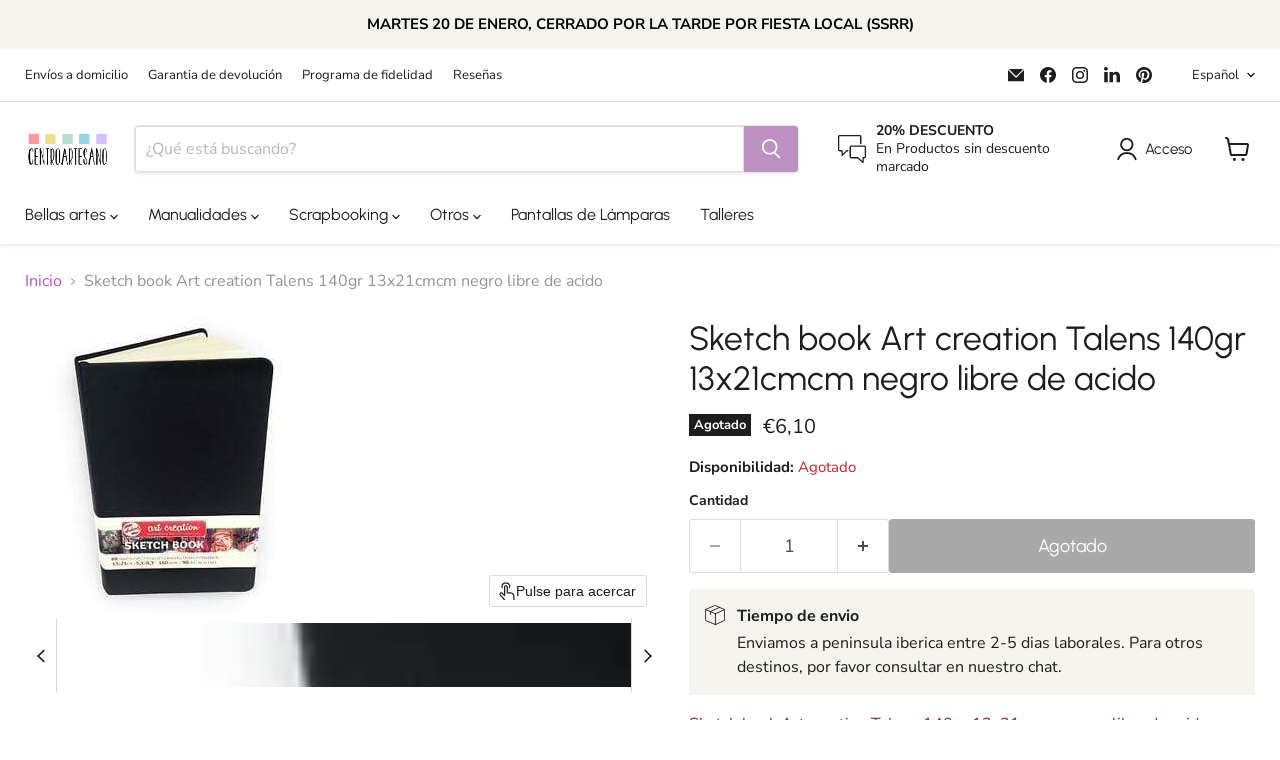

--- FILE ---
content_type: text/html; charset=utf-8
request_url: https://centroartesano.es/collections/all/products/sketch-book-art-creation-talens-140gr-13x21cmcm-negro-libre-de-acido?view=recently-viewed
body_size: 807
content:










  









<div
  class="productgrid--item  imagestyle--medium      productitem--emphasis  product-recently-viewed-card    show-actions--mobile"
  data-product-item
  data-product-quickshop-url="/collections/all/products/sketch-book-art-creation-talens-140gr-13x21cmcm-negro-libre-de-acido"
  
    data-recently-viewed-card
  
>
  <div class="productitem" data-product-item-content>
    
    
    
    

    

    
      

      
    

    <div class="productitem__container">
      <div class="product-recently-viewed-card-time" data-product-handle="sketch-book-art-creation-talens-140gr-13x21cmcm-negro-libre-de-acido">
      <button
        class="product-recently-viewed-card-remove"
        aria-label="close"
        data-remove-recently-viewed
      >
        


                                                                        <svg class="icon-remove "    aria-hidden="true"    focusable="false"    role="presentation"    xmlns="http://www.w3.org/2000/svg" width="10" height="10" viewBox="0 0 10 10" xmlns="http://www.w3.org/2000/svg">      <path fill="currentColor" d="M6.08785659,5 L9.77469752,1.31315906 L8.68684094,0.225302476 L5,3.91214341 L1.31315906,0.225302476 L0.225302476,1.31315906 L3.91214341,5 L0.225302476,8.68684094 L1.31315906,9.77469752 L5,6.08785659 L8.68684094,9.77469752 L9.77469752,8.68684094 L6.08785659,5 Z"></path>    </svg>                                              

      </button>
    </div>

      <div class="productitem__image-container">
        <a
          class="productitem--image-link"
          href="/collections/all/products/sketch-book-art-creation-talens-140gr-13x21cmcm-negro-libre-de-acido"
          tabindex="-1"
          data-product-page-link
        >
          <figure
            class="productitem--image"
            data-product-item-image
            
          >
            
              
              

  
    <noscript data-rimg-noscript>
      <img
        
          src="//centroartesano.es/cdn/shop/products/talens-sketch-book-art-creation-talens-140gr-13x21cmcm-negro-libre-de-acido-14605023969340_300x300.jpg?v=1591099409"
        

        alt=""
        data-rimg="noscript"
        srcset="//centroartesano.es/cdn/shop/products/talens-sketch-book-art-creation-talens-140gr-13x21cmcm-negro-libre-de-acido-14605023969340_300x300.jpg?v=1591099409 1x"
        class="productitem--image-primary"
        
        
      >
    </noscript>
  

  <img
    
      src="//centroartesano.es/cdn/shop/products/talens-sketch-book-art-creation-talens-140gr-13x21cmcm-negro-libre-de-acido-14605023969340_300x300.jpg?v=1591099409"
    
    alt=""

    
      data-rimg="lazy"
      data-rimg-scale="1"
      data-rimg-template="//centroartesano.es/cdn/shop/products/talens-sketch-book-art-creation-talens-140gr-13x21cmcm-negro-libre-de-acido-14605023969340_{size}.jpg?v=1591099409"
      data-rimg-max="300x300"
      data-rimg-crop="false"
      
      srcset="data:image/svg+xml;utf8,<svg%20xmlns='http://www.w3.org/2000/svg'%20width='300'%20height='300'></svg>"
    

    class="productitem--image-primary"
    
    
  >



  <div data-rimg-canvas></div>


            

            


























<span class="productitem__badge productitem__badge--soldout">
    Agotado
  </span>

            <span class="visually-hidden">Sketch book Art creation Talens  140gr 13x21cmcm  negro libre de acido</span>
          </figure>
        </a>
      </div><div class="productitem--info">
        
          
        

        
          






























<div class="price productitem__price ">
  
    <div
      class="price__compare-at visible"
      data-price-compare-container
    >

      
        <span class="money price__original" data-price-original></span>
      
    </div>


    
      
      <div class="price__compare-at--hidden" data-compare-price-range-hidden>
        
          <span class="visually-hidden">Precio original</span>
          <span class="money price__compare-at--min" data-price-compare-min>
            €5,10
          </span>
          -
          <span class="visually-hidden">Precio original</span>
          <span class="money price__compare-at--max" data-price-compare-max>
            €5,10
          </span>
        
      </div>
      <div class="price__compare-at--hidden" data-compare-price-hidden>
        <span class="visually-hidden">Precio original</span>
        <span class="money price__compare-at--single" data-price-compare>
          €5,10
        </span>
      </div>
    
  

  <div class="price__current price__current--emphasize " data-price-container>

    

    
      
      
      <span class="money" data-price>
        €6,10
      </span>
    
    
  </div>

  
    
    <div class="price__current--hidden" data-current-price-range-hidden>
      
        <span class="money price__current--min" data-price-min>€6,10</span>
        -
        <span class="money price__current--max" data-price-max>€6,10</span>
      
    </div>
    <div class="price__current--hidden" data-current-price-hidden>
      <span class="visually-hidden">Precio actual</span>
      <span class="money" data-price>
        €6,10
      </span>
    </div>
  

  
    
    
    
    

    <div
      class="
        productitem__unit-price
        hidden
      "
      data-unit-price
    >
      <span class="productitem__total-quantity" data-total-quantity></span> | <span class="productitem__unit-price--amount money" data-unit-price-amount></span> / <span class="productitem__unit-price--measure" data-unit-price-measure></span>
    </div>
  

  
</div>


        

        <h2 class="productitem--title">
          <a href="/collections/all/products/sketch-book-art-creation-talens-140gr-13x21cmcm-negro-libre-de-acido" data-product-page-link>
            Sketch book Art creation Talens  140gr 13x21cmcm  negro libre de acido
          </a>
        </h2>

        
          
            <span class="productitem--vendor">
              <a href="/collections/vendors?q=TALENS" title="TALENS">TALENS</a>
            </span>
          
        

        

        
          
            <div class="productitem__stock-level">
              







<div class="product-stock-level-wrapper" >
  
    <span class="
  product-stock-level
  product-stock-level--none
  
">
      

      <span class="product-stock-level__text">
        
        <div class="product-stock-level__badge-text">
          
  
    
      Agotado
    
  

        </div>
      </span>
    </span>
  
</div>

            </div>
          

          
            
          
        

        
          <div class="productitem--description">
            <p>Sketch book Art creation Talens 140gr 13x21cmcm negro libre de acido
La libreta de creación de arte es adecuada para una variedad de medios, incluy...</p>

            
              <a
                href="/collections/all/products/sketch-book-art-creation-talens-140gr-13x21cmcm-negro-libre-de-acido"
                class="productitem--link"
                data-product-page-link
              >
                Ver todos los detalles
              </a>
            
          </div>
        
      </div>

      
    </div>
  </div>

  
    <script type="application/json" data-quick-buy-settings>
      {
        "cart_redirection": false,
        "money_format": "€{{amount_with_comma_separator}}"
      }
    </script>
  
</div>


--- FILE ---
content_type: text/javascript; charset=utf-8
request_url: https://centroartesano.es/products/sketch-book-art-creation-talens-140gr-13x21cmcm-negro-libre-de-acido.js
body_size: 662
content:
{"id":4561546444860,"title":"Sketch book Art creation Talens  140gr 13x21cmcm  negro libre de acido","handle":"sketch-book-art-creation-talens-140gr-13x21cmcm-negro-libre-de-acido","description":"\u003cp\u003e\u003cspan style=\"color: #8d2054;\"\u003eSketch book Art creation Talens 140gr 13x21cmcm negro libre de acido\u003c\/span\u003e\u003c\/p\u003e\n\u003cp\u003eLa libreta de creación de arte es adecuada para una variedad de medios, incluyendo lápiz, carbón, grafito, cera, tinta y acuarela.\u003cbr\u003eCada página de color marfil mide 13x21 cm y cuenta con 80 hojas de papel de alta calidad de 140 g\/m², sin ácidos.\u003cbr\u003eEste cuaderno incluye un marcador de cinta negra por lo que es fácil encontrar su último diseño.\u003cbr\u003eCada cuaderno cuenta con un ligero texturizado, negro mate con un cierre elástico para proteger su trabajo.\u003cbr\u003eAdecuado para artistas de cualquier nivel y se puede utilizar con técnicas húmedas o secas.\u003c\/p\u003e","published_at":"2020-06-02T13:59:14+02:00","created_at":"2020-06-02T13:59:14+02:00","vendor":"TALENS","type":"","tags":["Bellas Artes","Blocs bellas artes","Manualidades","Negro"],"price":610,"price_min":610,"price_max":610,"available":false,"price_varies":false,"compare_at_price":510,"compare_at_price_min":510,"compare_at_price_max":510,"compare_at_price_varies":false,"variants":[{"id":32231199735868,"title":"Default Title","option1":"Default Title","option2":null,"option3":null,"sku":"9314002m","requires_shipping":true,"taxable":true,"featured_image":null,"available":false,"name":"Sketch book Art creation Talens  140gr 13x21cmcm  negro libre de acido","public_title":null,"options":["Default Title"],"price":610,"weight":0,"compare_at_price":510,"inventory_management":"shopify","barcode":"8712079383503","requires_selling_plan":false,"selling_plan_allocations":[]}],"images":["\/\/cdn.shopify.com\/s\/files\/1\/0081\/1859\/9740\/products\/talens-sketch-book-art-creation-talens-140gr-13x21cmcm-negro-libre-de-acido-14605023969340.jpg?v=1591099409","\/\/cdn.shopify.com\/s\/files\/1\/0081\/1859\/9740\/products\/talens-sketch-book-art-creation-talens-140gr-13x21cmcm-negro-libre-de-acido-14605023936572.jpg?v=1591099409"],"featured_image":"\/\/cdn.shopify.com\/s\/files\/1\/0081\/1859\/9740\/products\/talens-sketch-book-art-creation-talens-140gr-13x21cmcm-negro-libre-de-acido-14605023969340.jpg?v=1591099409","options":[{"name":"Title","position":1,"values":["Default Title"]}],"url":"\/products\/sketch-book-art-creation-talens-140gr-13x21cmcm-negro-libre-de-acido","media":[{"alt":null,"id":6778286997564,"position":1,"preview_image":{"aspect_ratio":1.0,"height":300,"width":300,"src":"https:\/\/cdn.shopify.com\/s\/files\/1\/0081\/1859\/9740\/products\/talens-sketch-book-art-creation-talens-140gr-13x21cmcm-negro-libre-de-acido-14605023969340.jpg?v=1591099409"},"aspect_ratio":1.0,"height":300,"media_type":"image","src":"https:\/\/cdn.shopify.com\/s\/files\/1\/0081\/1859\/9740\/products\/talens-sketch-book-art-creation-talens-140gr-13x21cmcm-negro-libre-de-acido-14605023969340.jpg?v=1591099409","width":300},{"alt":null,"id":6778289651772,"position":2,"preview_image":{"aspect_ratio":1.0,"height":500,"width":500,"src":"https:\/\/cdn.shopify.com\/s\/files\/1\/0081\/1859\/9740\/products\/talens-sketch-book-art-creation-talens-140gr-13x21cmcm-negro-libre-de-acido-14605023936572.jpg?v=1591099409"},"aspect_ratio":1.0,"height":500,"media_type":"image","src":"https:\/\/cdn.shopify.com\/s\/files\/1\/0081\/1859\/9740\/products\/talens-sketch-book-art-creation-talens-140gr-13x21cmcm-negro-libre-de-acido-14605023936572.jpg?v=1591099409","width":500}],"requires_selling_plan":false,"selling_plan_groups":[]}